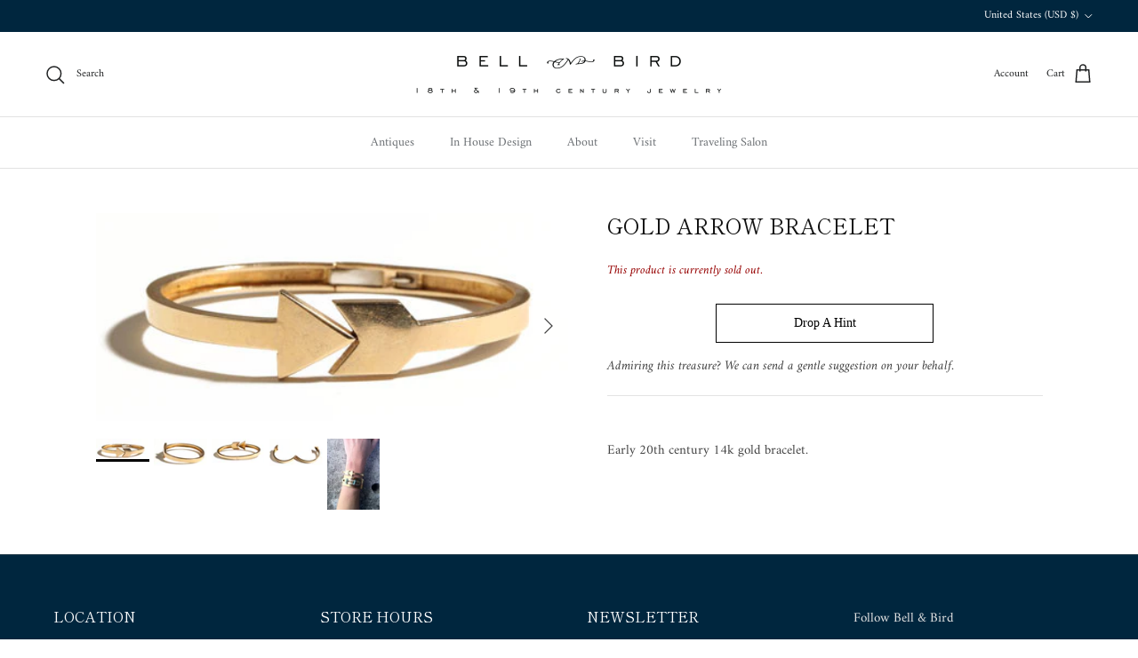

--- FILE ---
content_type: text/javascript; charset=utf-8
request_url: https://www.bellandbird.com/products/gold-arrow-bracelet.js
body_size: 225
content:
{"id":157025555,"title":"Gold Arrow Bracelet","handle":"gold-arrow-bracelet","description":" \u003cp\u003eEarly 20th century 14k gold bracelet.\u003c\/p\u003e","published_at":"2013-09-11T00:09:35-05:00","created_at":"2013-09-11T00:09:41-05:00","vendor":"Bell \u0026 Bird Antiques","type":"Archived Jewelry","tags":[],"price":0,"price_min":0,"price_max":0,"available":false,"price_varies":false,"compare_at_price":null,"compare_at_price_min":0,"compare_at_price_max":0,"compare_at_price_varies":false,"variants":[{"id":359835203,"title":"Default Title","option1":"Default Title","option2":null,"option3":null,"sku":"","requires_shipping":false,"taxable":false,"featured_image":null,"available":false,"name":"Gold Arrow Bracelet","public_title":null,"options":["Default Title"],"price":0,"weight":0,"compare_at_price":null,"inventory_quantity":0,"inventory_management":"shopify","inventory_policy":"deny","barcode":"","requires_selling_plan":false,"selling_plan_allocations":[]}],"images":["\/\/cdn.shopify.com\/s\/files\/1\/0251\/7747\/products\/GoldArrowBracelet1.jpeg?v=1571266892","\/\/cdn.shopify.com\/s\/files\/1\/0251\/7747\/products\/GoldArrowBracelet2.jpeg?v=1571266892","\/\/cdn.shopify.com\/s\/files\/1\/0251\/7747\/products\/GoldArrowBracelet3.jpeg?v=1571266892","\/\/cdn.shopify.com\/s\/files\/1\/0251\/7747\/products\/GoldArrowBracelet4.jpeg?v=1571266892","\/\/cdn.shopify.com\/s\/files\/1\/0251\/7747\/products\/14k-Gold-Arrow-BraceletScale.jpeg?v=1571266892"],"featured_image":"\/\/cdn.shopify.com\/s\/files\/1\/0251\/7747\/products\/GoldArrowBracelet1.jpeg?v=1571266892","options":[{"name":"Title","position":1,"values":["Default Title"]}],"url":"\/products\/gold-arrow-bracelet","media":[{"alt":null,"id":5635506263,"position":1,"preview_image":{"aspect_ratio":2.274,"height":190,"width":432,"src":"https:\/\/cdn.shopify.com\/s\/files\/1\/0251\/7747\/products\/GoldArrowBracelet1.jpeg?v=1571266892"},"aspect_ratio":2.274,"height":190,"media_type":"image","src":"https:\/\/cdn.shopify.com\/s\/files\/1\/0251\/7747\/products\/GoldArrowBracelet1.jpeg?v=1571266892","width":432},{"alt":null,"id":5635539031,"position":2,"preview_image":{"aspect_ratio":1.907,"height":216,"width":412,"src":"https:\/\/cdn.shopify.com\/s\/files\/1\/0251\/7747\/products\/GoldArrowBracelet2.jpeg?v=1571266892"},"aspect_ratio":1.907,"height":216,"media_type":"image","src":"https:\/\/cdn.shopify.com\/s\/files\/1\/0251\/7747\/products\/GoldArrowBracelet2.jpeg?v=1571266892","width":412},{"alt":null,"id":5635571799,"position":3,"preview_image":{"aspect_ratio":2.194,"height":216,"width":474,"src":"https:\/\/cdn.shopify.com\/s\/files\/1\/0251\/7747\/products\/GoldArrowBracelet3.jpeg?v=1571266892"},"aspect_ratio":2.194,"height":216,"media_type":"image","src":"https:\/\/cdn.shopify.com\/s\/files\/1\/0251\/7747\/products\/GoldArrowBracelet3.jpeg?v=1571266892","width":474},{"alt":null,"id":5635604567,"position":4,"preview_image":{"aspect_ratio":1.903,"height":227,"width":432,"src":"https:\/\/cdn.shopify.com\/s\/files\/1\/0251\/7747\/products\/GoldArrowBracelet4.jpeg?v=1571266892"},"aspect_ratio":1.903,"height":227,"media_type":"image","src":"https:\/\/cdn.shopify.com\/s\/files\/1\/0251\/7747\/products\/GoldArrowBracelet4.jpeg?v=1571266892","width":432},{"alt":null,"id":5635637335,"position":5,"preview_image":{"aspect_ratio":0.748,"height":432,"width":323,"src":"https:\/\/cdn.shopify.com\/s\/files\/1\/0251\/7747\/products\/14k-Gold-Arrow-BraceletScale.jpeg?v=1571266892"},"aspect_ratio":0.748,"height":432,"media_type":"image","src":"https:\/\/cdn.shopify.com\/s\/files\/1\/0251\/7747\/products\/14k-Gold-Arrow-BraceletScale.jpeg?v=1571266892","width":323}],"requires_selling_plan":false,"selling_plan_groups":[]}